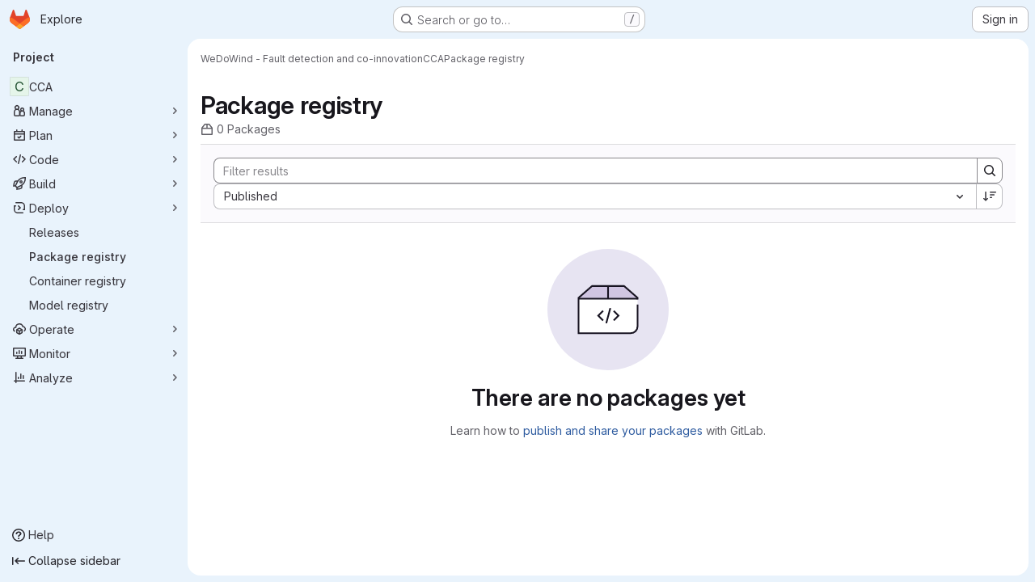

--- FILE ---
content_type: text/javascript; charset=utf-8
request_url: https://gitlab.ost.ch/assets/webpack/commons-pages.groups.dependency_proxies-pages.groups.harbor.repositories-pages.groups.infrastructure-7ec965c5.6daffe20.chunk.js
body_size: 6330
content:
(this.webpackJsonp=this.webpackJsonp||[]).push([["commons-pages.groups.dependency_proxies-pages.groups.harbor.repositories-pages.groups.infrastructure-7ec965c5"],{"/ev+":function(e){e.exports=JSON.parse('{"iconCount":113,"spriteSize":226730,"icons":[{"name":"add-user-sm","svg_size":72},{"name":"catalog-sm","svg_size":72},{"name":"chart-bar-sm","svg_size":72},{"name":"chat-sm","svg_size":72},{"name":"cloud-check-sm","svg_size":72},{"name":"cloud-tanuki-sm","svg_size":72},{"name":"cloud-user-sm","svg_size":72},{"name":"commit-sm","svg_size":72},{"name":"devops-sm","svg_size":72},{"name":"empty-todos-all-done-md","svg_size":144},{"name":"empty-todos-md","svg_size":144},{"name":"merge-requests-sm","svg_size":72},{"name":"milestone-sm","svg_size":72},{"name":"package-sm","svg_size":72},{"name":"pipeline-sm","svg_size":72},{"name":"project-create-from-template-sm","svg_size":72},{"name":"project-create-new-sm","svg_size":72},{"name":"project-import-sm","svg_size":72},{"name":"purchase-success-md","svg_size":144},{"name":"rocket-launch-md","svg_size":144},{"name":"scan-alert-sm","svg_size":72},{"name":"schedule-md","svg_size":144},{"name":"search-sm","svg_size":72},{"name":"secure-sm","svg_size":72},{"name":"service-desk-sm","svg_size":72},{"name":"subgroup-create-new-sm","svg_size":72},{"name":"success-sm","svg_size":72},{"name":"tanuki-ai-md","svg_size":144},{"name":"tanuki-ai-sm","svg_size":72},{"name":"train-sm","svg_size":72},{"name":"variables-sm","svg_size":72},{"name":"wiki-sm","svg_size":72},{"name":"empty-access-md","svg_size":144},{"name":"empty-access-token-md","svg_size":144},{"name":"empty-activity-md","svg_size":144},{"name":"empty-admin-apps-md","svg_size":144},{"name":"empty-ai-catalog-md","svg_size":144},{"name":"empty-catalog-md","svg_size":144},{"name":"empty-chart-md","svg_size":144},{"name":"empty-cloud-md","svg_size":144},{"name":"empty-commit-md","svg_size":144},{"name":"empty-dashboard-md","svg_size":144},{"name":"empty-devops-md","svg_size":144},{"name":"empty-embed-panel-md","svg_size":144},{"name":"empty-environment-md","svg_size":144},{"name":"empty-epic-add-md","svg_size":144},{"name":"empty-epic-md","svg_size":144},{"name":"empty-feature-flag-md","svg_size":144},{"name":"empty-friends-md","svg_size":144},{"name":"empty-geo-md","svg_size":144},{"name":"empty-groups-md","svg_size":144},{"name":"empty-issues-add-md","svg_size":144},{"name":"empty-issues-md","svg_size":144},{"name":"empty-job-canceled-md","svg_size":144},{"name":"empty-job-failed-md","svg_size":144},{"name":"empty-job-manual-md","svg_size":144},{"name":"empty-job-not-triggered-md","svg_size":144},{"name":"empty-job-pending-md","svg_size":144},{"name":"empty-job-scheduled-md","svg_size":144},{"name":"empty-job-skipped-md","svg_size":144},{"name":"empty-key-md","svg_size":144},{"name":"empty-labels-add-md","svg_size":144},{"name":"empty-labels-md","svg_size":144},{"name":"empty-labels-starred-md","svg_size":144},{"name":"empty-merge-requests-md","svg_size":144},{"name":"empty-milestone-md","svg_size":144},{"name":"empty-organizations-add-md","svg_size":144},{"name":"empty-organizations-md","svg_size":144},{"name":"empty-package-md","svg_size":144},{"name":"empty-piechart-md","svg_size":144},{"name":"empty-pipeline-md","svg_size":144},{"name":"empty-private-md","svg_size":144},{"name":"empty-projects-deleted-md","svg_size":144},{"name":"empty-projects-md","svg_size":144},{"name":"empty-projects-starred-md","svg_size":144},{"name":"empty-radar-md","svg_size":144},{"name":"empty-scan-alert-md","svg_size":144},{"name":"empty-schedule-md","svg_size":144},{"name":"empty-search-md","svg_size":144},{"name":"empty-secrets-md","svg_size":144},{"name":"empty-secure-add-md","svg_size":144},{"name":"empty-secure-md","svg_size":144},{"name":"empty-service-desk-md","svg_size":144},{"name":"empty-snippets-md","svg_size":144},{"name":"empty-subgroup-add-md","svg_size":144},{"name":"empty-subgroup-md","svg_size":144},{"name":"empty-train-md","svg_size":144},{"name":"empty-user-alert-md","svg_size":144},{"name":"empty-user-md","svg_size":144},{"name":"empty-user-settings-md","svg_size":144},{"name":"empty-variables-md","svg_size":144},{"name":"empty-wiki-md","svg_size":144},{"name":"empty-workspaces-md","svg_size":144},{"name":"error-403-lg","svg_size":288},{"name":"error-404-lg","svg_size":288},{"name":"error-409-lg","svg_size":288},{"name":"error-422-lg","svg_size":288},{"name":"error-429-lg","svg_size":288},{"name":"error-500-lg","svg_size":288},{"name":"error-502-lg","svg_size":288},{"name":"error-503-lg","svg_size":288},{"name":"status-alert-md","svg_size":144},{"name":"status-alert-sm","svg_size":72},{"name":"status-fail-md","svg_size":144},{"name":"status-fail-sm","svg_size":72},{"name":"status-new-md","svg_size":144},{"name":"status-new-sm","svg_size":72},{"name":"status-nothing-md","svg_size":144},{"name":"status-nothing-sm","svg_size":72},{"name":"status-settings-md","svg_size":144},{"name":"status-settings-sm","svg_size":72},{"name":"status-success-md","svg_size":144},{"name":"status-success-sm","svg_size":72}]}')},"/w+w":function(e,t,s){"use strict";var n={props:{heading:{type:String,required:!1,default:null},inlineActions:{type:Boolean,required:!1,default:!1}}},i=s("tBpV"),a=Object(i.a)(n,(function(){var e=this,t=e._self._c;return t("header",{staticClass:"gl-my-5 gl-flex gl-flex-wrap gl-items-center gl-justify-between gl-gap-y-3"},[t("div",{staticClass:"gl-flex gl-w-full gl-flex-wrap gl-justify-between gl-gap-x-5 gl-gap-y-3 @md/panel:gl-flex-nowrap"},[t("h1",{staticClass:"gl-heading-1 !gl-m-0",attrs:{"data-testid":"page-heading"}},[e._t("heading"),e._v(" "),e.$scopedSlots.heading?e._e():[e._v(e._s(e.heading))]],2),e._v(" "),e.$scopedSlots.actions?t("div",{staticClass:"page-heading-actions gl-flex gl-shrink-0 gl-flex-wrap gl-items-center gl-gap-3 @md/panel:gl-mt-1 @lg/panel:gl-mt-2",class:{"gl-w-full @sm/panel:gl-w-auto":!e.inlineActions,"gl-w-auto":e.inlineActions},attrs:{"data-testid":"page-heading-actions"}},[e._t("actions")],2):e._e()]),e._v(" "),e.$scopedSlots.description?t("div",{staticClass:"gl-w-full gl-text-subtle",attrs:{"data-testid":"page-heading-description"}},[e._t("description")],2):e._e()])}),[],!1,null,null,null);t.a=a.exports},"2TqH":function(e,t,s){"use strict";var n=s("3CjL"),i=s.n(n),a=s("o4PY"),r=s.n(a),l=s("mpVB"),o=s("RK7s"),d=s("q3oM"),u=s("b1NL"),m=s("KOQf"),c=s("AxB5"),g=s("nuJP"),p=s("O/A7");const v="."+m.a;var f={name:"GlDisclosureDropdown",events:{GL_DROPDOWN_SHOWN:o.i,GL_DROPDOWN_HIDDEN:o.h,GL_DROPDOWN_BEFORE_CLOSE:o.e,GL_DROPDOWN_FOCUS_CONTENT:o.g},components:{GlBaseDropdown:u.a,GlDisclosureDropdownItem:c.a,GlDisclosureDropdownGroup:g.a},props:{items:{type:Array,required:!1,default:function(){return[]},validator:p.d},toggleText:{type:String,required:!1,default:""},textSrOnly:{type:Boolean,required:!1,default:!1},category:{type:String,required:!1,default:d.p.primary,validator:function(e){return e in d.p}},variant:{type:String,required:!1,default:d.z.default,validator:function(e){return e in d.z}},size:{type:String,required:!1,default:"medium",validator:function(e){return e in d.q}},icon:{type:String,required:!1,default:""},disabled:{type:Boolean,required:!1,default:!1},loading:{type:Boolean,required:!1,default:!1},toggleId:{type:String,required:!1,default:function(){return r()("dropdown-toggle-btn-")}},toggleClass:{type:[String,Array,Object],required:!1,default:null},noCaret:{type:Boolean,required:!1,default:!1},placement:{type:String,required:!1,default:"bottom-start",validator:function(e){return Object.keys(d.y).includes(e)}},toggleAriaLabelledBy:{type:String,required:!1,default:null},listAriaLabelledBy:{type:String,required:!1,default:null},block:{type:Boolean,required:!1,default:!1},dropdownOffset:{type:[Number,Object],required:!1,default:void 0},fluidWidth:{type:Boolean,required:!1,default:!1},autoClose:{type:Boolean,required:!1,default:!0},positioningStrategy:{type:String,required:!1,default:o.l,validator:function(e){return[o.l,o.m].includes(e)}},startOpened:{type:Boolean,required:!1,default:!1}},data:()=>({disclosureId:r()("disclosure-"),nextFocusedItemIndex:null}),computed:{disclosureTag(){var e;return null!==(e=this.items)&&void 0!==e&&e.length||Object(p.a)(this.$scopedSlots.default||this.$slots.default)?"ul":"div"},hasCustomToggle(){return Boolean(this.$scopedSlots.toggle)}},mounted(){this.startOpened&&this.open()},methods:{open(){this.$refs.baseDropdown.open()},close(){this.$refs.baseDropdown.close()},onShow(){this.$emit(o.i)},onBeforeClose(e){this.$emit(o.e,e)},onHide(){this.$emit(o.h),this.nextFocusedItemIndex=null},onKeydown(e){const{code:t}=e,s=this.getFocusableListItemElements();if(s.length<1)return;let n=!0;t===o.j?this.focusItem(0,s):t===o.c?this.focusItem(s.length-1,s):t===o.b?this.focusNextItem(e,s,-1):t===o.a?this.focusNextItem(e,s,1):t===o.d||t===o.n?this.handleAutoClose(e):n=!1,n&&Object(l.k)(e)},getFocusableListItemElements(){var e;const t=null===(e=this.$refs.content)||void 0===e?void 0:e.querySelectorAll(v);return Object(l.c)(Array.from(t||[]))},focusNextItem(e,t,s){const{target:n}=e,a=t.indexOf(n),r=i()(a+s,0,t.length-1);this.focusItem(r,t)},focusItem(e,t){var s;this.nextFocusedItemIndex=e,null===(s=t[e])||void 0===s||s.focus()},closeAndFocus(){this.$refs.baseDropdown.closeAndFocus()},handleAction(e){var t=this;window.requestAnimationFrame((function(){t.$emit("action",e)}))},handleAutoClose(e){var t,s;this.autoClose&&e.target.closest(v)&&null!==(t=(s=this.$refs.baseDropdown).containsElement)&&void 0!==t&&t.call(s,e.target)&&this.closeAndFocus()},uniqueItemId:()=>r()("disclosure-item-"),isItem:p.c},GL_DROPDOWN_CONTENTS_CLASS:o.f},_=s("tBpV"),y=Object(_.a)(f,(function(){var e=this,t=e._self._c;return t("gl-base-dropdown",{ref:"baseDropdown",staticClass:"gl-disclosure-dropdown",attrs:{"aria-labelledby":e.toggleAriaLabelledBy,"arrow-element":e.$refs.disclosureArrow,"toggle-id":e.toggleId,"toggle-text":e.toggleText,"toggle-class":e.toggleClass,"text-sr-only":e.textSrOnly,category:e.category,variant:e.variant,size:e.size,icon:e.icon,disabled:e.disabled,loading:e.loading,"no-caret":e.noCaret,placement:e.placement,block:e.block,offset:e.dropdownOffset,"fluid-width":e.fluidWidth,"positioning-strategy":e.positioningStrategy},on:e._d({},[e.$options.events.GL_DROPDOWN_SHOWN,e.onShow,e.$options.events.GL_DROPDOWN_HIDDEN,e.onHide,e.$options.events.GL_DROPDOWN_BEFORE_CLOSE,e.onBeforeClose,e.$options.events.GL_DROPDOWN_FOCUS_CONTENT,e.onKeydown]),scopedSlots:e._u([e.hasCustomToggle?{key:"toggle",fn:function(){return[e._t("toggle")]},proxy:!0}:null],null,!0)},[e._v(" "),e._t("header"),e._v(" "),t(e.disclosureTag,{ref:"content",tag:"component",class:e.$options.GL_DROPDOWN_CONTENTS_CLASS,attrs:{id:e.disclosureId,"aria-labelledby":e.listAriaLabelledBy||e.toggleId,"data-testid":"disclosure-content",tabindex:"-1"},on:{keydown:e.onKeydown,click:e.handleAutoClose}},[e._t("default",(function(){return[e._l(e.items,(function(s,n){return[e.isItem(s)?[t("gl-disclosure-dropdown-item",{key:e.uniqueItemId(),attrs:{item:s},on:{action:e.handleAction},scopedSlots:e._u(["list-item"in e.$scopedSlots?{key:"list-item",fn:function(){return[e._t("list-item",null,{item:s})]},proxy:!0}:null],null,!0)})]:[t("gl-disclosure-dropdown-group",{key:s.name,attrs:{bordered:0!==n,group:s},on:{action:e.handleAction},scopedSlots:e._u([e.$scopedSlots["group-label"]?{key:"group-label",fn:function(){return[e._t("group-label",null,{group:s})]},proxy:!0}:null,e.$scopedSlots["list-item"]?{key:"default",fn:function(){return e._l(s.items,(function(s){return t("gl-disclosure-dropdown-item",{key:e.uniqueItemId(),attrs:{item:s},on:{action:e.handleAction},scopedSlots:e._u([{key:"list-item",fn:function(){return[e._t("list-item",null,{item:s})]},proxy:!0}],null,!0)})}))},proxy:!0}:null],null,!0)})]]}))]}))],2),e._v(" "),e._t("footer")],2)}),[],!1,null,null,null);t.a=y.exports},"6R0y":function(e,t,s){"use strict";s.d(t,"c",(function(){return n})),s.d(t,"b",(function(){return i})),s.d(t,"a",(function(){return a}));const n="GlDisclosureDropdownItem",i="GlDisclosureDropdownGroup",a={top:"top",bottom:"bottom"}},AxB5:function(e,t,s){"use strict";var n=s("KOQf").b,i=s("tBpV"),a=Object(i.a)(n,(function(){var e=this,t=e._self._c;return t("li",e._g({class:e.classes,attrs:{tabindex:e.listIndex,"data-testid":"disclosure-dropdown-item"}},e.wrapperListeners),[e._t("default",(function(){return[t(e.itemComponent.is,e._g(e._b({ref:"item",tag:"component",staticClass:"gl-new-dropdown-item-content",attrs:{tabindex:e.componentIndex}},"component",e.itemComponent.attrs,!1),e.itemComponent.listeners),[t("span",{staticClass:"gl-new-dropdown-item-text-wrapper"},[e._t("list-item",(function(){return[e._v("\n          "+e._s(e.item.text)+"\n        ")]}))],2)])]}))],2)}),[],!1,null,null,null);t.a=a.exports},KOQf:function(e,t,s){"use strict";s.d(t,"a",(function(){return d}));var n=s("Jx7q"),i=s("RK7s"),a=s("mpVB"),r=s("q3oM"),l=s("O/A7"),o=s("6R0y");const d="gl-new-dropdown-item";t.b={name:o.c,ITEM_CLASS:d,components:{GlLink:n.a},props:{item:{type:Object,required:!1,default:null,validator:l.c},variant:{type:String,default:null,validator:e=>void 0!==r.x[e],required:!1}},computed:{isLink(){var e,t;return"string"==typeof(null===(e=this.item)||void 0===e?void 0:e.href)||void 0!==(null===(t=this.item)||void 0===t?void 0:t.to)},isCustomContent(){return Boolean(this.$scopedSlots.default)},itemComponent(){var e=this;const{item:t}=this;return this.isLink?{is:n.a,attrs:{href:t.href,to:t.to,variant:"unstyled",...t.extraAttrs},listeners:{click:this.action}}:{is:"button",attrs:{...null==t?void 0:t.extraAttrs,type:"button"},listeners:{click:function(){var s;null==t||null===(s=t.action)||void 0===s||s.call(void 0,t),e.action()}}}},listIndex(){var e;return null!==(e=this.item)&&void 0!==e&&null!==(e=e.extraAttrs)&&void 0!==e&&e.disabled?null:0},componentIndex(){var e;return null!==(e=this.item)&&void 0!==e&&null!==(e=e.extraAttrs)&&void 0!==e&&e.disabled?null:-1},itemVariant(){var e;return this.variant||(null===(e=this.item)||void 0===e?void 0:e.variant)},classes(){var e,t;return[this.$options.ITEM_CLASS,null!==(e=null===(t=this.item)||void 0===t?void 0:t.wrapperClass)&&void 0!==e?e:"",this.itemVariant&&"default"!==this.itemVariant?"gl-new-dropdown-item-"+this.itemVariant:""]},wrapperListeners(){const e={keydown:this.onKeydown};return this.isCustomContent&&(e.click=this.action),e}},methods:{onKeydown(e){const{code:t}=e;if(t===i.d||t===i.n)if(this.isCustomContent)this.action();else{Object(a.k)(e);const t=new MouseEvent("click",{bubbles:!0,cancelable:!0});var s;if(this.isLink)this.$refs.item.$el.dispatchEvent(t);else null===(s=this.$refs.item)||void 0===s||s.dispatchEvent(t)}},action(){this.$emit("action",this.item)}}}},"O/A7":function(e,t,s){"use strict";s.d(t,"d",(function(){return m})),s.d(t,"c",(function(){return d})),s.d(t,"b",(function(){return u})),s.d(t,"a",(function(){return p}));s("LdIe"),s("z6RN"),s("PTOk"),s("UezY"),s("hG7+"),s("B++/"),s("47t/");var n=s("ewH8"),i=s("KFC0"),a=s.n(i),r=s("lx39"),l=s.n(r),o=s("6R0y");const d=function(e){return Boolean(e)&&function(e){var t;return(null==e||null===(t=e.text)||void 0===t?void 0:t.length)>0&&!Array.isArray(null==e?void 0:e.items)}(e)},u=function(e){return Boolean(e)&&Array.isArray(e.items)&&Boolean(e.items.length)&&e.items.every(d)},m=function(e){return e.every(d)||e.every(u)},c=function(e){const t=e();if(!Array.isArray(t))return!1;const s=t.filter((function(e){return e.tag}));return s.length&&s.every((function(e){return function(e){var t,s;return Boolean(e)&&(s=(null===(t=e.componentOptions)||void 0===t?void 0:t.tag)||e.tag,["gl-disclosure-dropdown-group","gl-disclosure-dropdown-item","li"].includes(s))}(e)}))},g=function(e){const t=e(),s=t.find((function(e){return Array.isArray(e.children)&&e.children.length}));return(s?s.children:t).filter((function(e){return!l()(e.text)||e.text.trim().length>0})).every((function(e){return function(e){var t;return[o.c,o.b].includes(null===(t=e.type)||void 0===t?void 0:t.name)||"li"===e.type}(e)}))},p=function(e){return!!a()(e)&&(n.default.version.startsWith("3")?g(e):c(e))}},"bu9/":function(e,t,s){"use strict";t.a=gon&&gon.illustrations_path},fI8y:function(e,t,s){"use strict";s("aFm2"),s("z6RN"),s("R9qC"),s("B++/"),s("47t/");var n=s("bu9/"),i=s("/ev+"),a=s("mpVB");const r=i.icons;var l={name:"GlIllustration",props:{name:{type:String,required:!0,validator:function(e){return!!r.some((function(t){return t.name===e}))||(Object(a.i)(`Illustration '${e}' is not a known illustration of @gitlab/svgs`,{name:"GlIllustration"}),!1)}}},computed:{spriteHref(){return`${n.a}#${this.name}`},illustrationSize(){var e=this;return r.find((function(t){return t.name===e.name})).svg_size}}},o=s("tBpV"),d=Object(o.a)(l,(function(){var e=this._self._c;return e("svg",this._g({key:this.spriteHref,attrs:{"data-testid":this.name+"-illustration",role:"presentation",width:this.illustrationSize,height:this.illustrationSize}},this.$listeners),[e("use",{attrs:{href:this.spriteHref}})])}),[],!1,null,null,null);t.a=d.exports},l85A:function(e,t,s){"use strict";var n=s("CbCZ"),i=s("fI8y"),a={name:"GlEmptyState",components:{GlButton:n.a,GlIllustration:i.a},props:{title:{type:String,required:!1,default:null},headerLevel:{type:Number,required:!1,default:2,validator:e=>e>0&&e<=6},illustrationName:{type:String,required:!1,default:null},svgPath:{type:String,required:!1,default:null},svgHeight:{type:Number,required:!1,default:144},description:{type:String,required:!1,default:null},primaryButtonLink:{type:String,required:!1,default:null},primaryButtonText:{type:String,required:!1,default:null},secondaryButtonLink:{type:String,required:!1,default:null},secondaryButtonText:{type:String,required:!1,default:null},compact:{type:Boolean,required:!1,default:!1},invertInDarkMode:{type:Boolean,required:!1,default:!0},contentClass:{type:[Array,String,Object],required:!1,default:function(){return[]}}},computed:{headerComponent(){return"h"+this.headerLevel},height(){return this.shouldPreventImageReflow?this.svgHeight:null},shouldPreventImageReflow(){return Boolean(this.svgHeight)&&!this.illustrationName},shouldRenderPrimaryButton(){return Boolean(this.primaryButtonLink&&this.primaryButtonText)},shouldRenderSecondaryButton(){return Boolean(this.secondaryButtonLink&&this.secondaryButtonText)},contentClasses(){return[this.compact?"gl-grow gl-basis-0 gl-px-4":"gl-m-auto gl-p-5",this.contentClass]}}},r=s("tBpV"),l=Object(r.a)(a,(function(){var e=this,t=e._self._c;return t("section",{staticClass:"gl-flex",class:{"gl-empty-state gl-flex-col gl-text-center":!e.compact,"gl-flex-row":e.compact}},[t("div",{class:{"gl-hidden gl-px-4 @sm:gl-block":e.compact,"gl-max-w-full":!e.compact}},[e.illustrationName?t("gl-illustration",{attrs:{name:e.illustrationName}}):e.svgPath?t("img",{staticClass:"gl-max-w-full",class:{"gl-dark-invert-keep-hue":e.invertInDarkMode},attrs:{src:e.svgPath,alt:"",height:e.height}}):e._e()],1),e._v(" "),t("div",{staticClass:"gl-empty-state-content gl-mx-auto gl-my-0",class:e.contentClasses,attrs:{"data-testid":"gl-empty-state-content"}},[e._t("title",(function(){return[t(e.headerComponent,{tag:"component",staticClass:"gl-mb-0 gl-mt-0 gl-text-size-h-display gl-leading-36",class:e.compact?"h5":"h4"},[e._v("\n        "+e._s(e.title)+"\n      ")])]})),e._v(" "),e.description||e.$scopedSlots.description?t("p",{ref:"description",staticClass:"gl-mb-0 gl-mt-4 gl-text-subtle"},[e._t("description",(function(){return[e._v("\n        "+e._s(e.description)+"\n      ")]}))],2):e._e(),e._v(" "),t("div",{staticClass:"gl-mt-5 gl-flex gl-flex-wrap",class:{"gl-justify-center":!e.compact}},[e._t("actions",(function(){return[e.shouldRenderPrimaryButton?t("gl-button",{staticClass:"gl-mb-3",class:e.compact?"gl-mr-3":"gl-mx-2",attrs:{variant:"confirm",href:e.primaryButtonLink}},[e._v(e._s(e.primaryButtonText))]):e._e(),e._v(" "),e.shouldRenderSecondaryButton?t("gl-button",{staticClass:"gl-mb-3 gl-mr-3",class:{"!gl-mx-2":!e.compact},attrs:{href:e.secondaryButtonLink}},[e._v(e._s(e.secondaryButtonText)+"\n        ")]):e._e()]}))],2)],2)])}),[],!1,null,null,null);t.a=l.exports},nuJP:function(e,t,s){"use strict";s("eJ0a");var n=s("o4PY"),i=s.n(n),a=s("AxB5"),r=s("O/A7"),l=s("6R0y");const o={[l.a.top]:"gl-border-t gl-border-t-dropdown-divider gl-pt-2 gl-mt-2",[l.a.bottom]:"gl-border-b gl-border-b-dropdown-divider gl-pb-2 gl-mb-2"};var d={name:l.b,components:{GlDisclosureDropdownItem:a.a},props:{group:{type:Object,required:!1,default:null,validator:r.b},bordered:{type:Boolean,required:!1,default:!1},borderPosition:{type:String,required:!1,default:l.a.top,validator:function(e){return Object.keys(l.a).includes(e)}}},computed:{borderClass(){return this.bordered?o[this.borderPosition]:null},showHeader(){var e;return this.$scopedSlots["group-label"]||(null===(e=this.group)||void 0===e?void 0:e.name)},groupLabeledBy(){return this.showHeader?this.nameId:null}},created(){this.nameId=i()("gl-disclosure-dropdown-group-")},methods:{handleAction(e){this.$emit("action",e)},uniqueItemId:()=>i()("disclosure-item-")}},u=s("tBpV"),m=Object(u.a)(d,(function(){var e=this,t=e._self._c;return t("li",{class:e.borderClass},[e.showHeader?t("div",{staticClass:"gl-py-2 gl-pl-4 gl-text-sm gl-font-bold gl-text-strong",attrs:{id:e.nameId}},[e._t("group-label",(function(){return[e._v(e._s(e.group.name))]}))],2):e._e(),e._v(" "),t("ul",{staticClass:"gl-mb-0 gl-list-none gl-pl-0",attrs:{"aria-labelledby":e.groupLabeledBy}},[e._t("default",(function(){return e._l(e.group.items,(function(s){return t("gl-disclosure-dropdown-item",{key:e.uniqueItemId(),attrs:{item:s},on:{action:e.handleAction},scopedSlots:e._u([{key:"list-item",fn:function(){return[e._t("list-item",null,{item:s})]},proxy:!0}],null,!0)})}))}))],2)])}),[],!1,null,null,null);t.a=m.exports},vN1d:function(e,t,s){"use strict";var n=s("VNnR"),i=s.n(n),a=(s("UezY"),s("z6RN"),s("hG7+"),s("HTBS")),r=s("dIEn"),l=s("Jx7q"),o=s("Q5rj"),d=s("/w+w"),u=s("5c3i"),m={name:"TitleArea",components:{GlAvatar:a.a,GlSprintf:r.a,GlLink:l.a,GlSkeletonLoader:o.a,PageHeading:d.a},props:{avatar:{type:String,default:null,required:!1},title:{type:String,default:null,required:!1},infoMessages:{type:Array,default:function(){return[]},required:!1},inlineActions:{type:Boolean,default:!0,required:!1},metadataLoading:{type:Boolean,required:!1,default:!1}},data:()=>({metadataSlots:[]}),created(){this.recalculateMetadataSlots()},updated(){this.recalculateMetadataSlots()},methods:{recalculateMetadataSlots(){const e=Object.keys(this.$scopedSlots).filter((function(e){return e.startsWith("metadata-")}));i()(e,this.metadataSlots)||(this.metadataSlots=e)}},AVATAR_SHAPE_OPTION_RECT:u.b},c=s("tBpV"),g=Object(c.a)(m,(function(){var e=this,t=e._self._c;return t("div",{staticClass:"gl-flex gl-flex-col"},[t("page-heading",{attrs:{"inline-actions":e.inlineActions},scopedSlots:e._u([{key:"heading",fn:function(){return[e._t("title",(function(){return[t("span",{staticClass:"gl-wrap-anywhere"},[e._v(e._s(e.title))]),e._v(" "),e.avatar?t("gl-avatar",{attrs:{src:e.avatar,shape:e.$options.AVATAR_SHAPE_OPTION_RECT}}):e._e()]}))]},proxy:!0},{key:"description",fn:function(){return[e._t("sub-header"),e._v(" "),e.metadataSlots.length>0?t("div",{staticClass:"gl-flex gl-flex-wrap gl-items-center"},[e.metadataLoading?[t("div",{staticClass:"gl-w-full"},[t("gl-skeleton-loader",{attrs:{width:960,height:16,"preserve-aspect-ratio":"xMinYMax meet"}},[t("circle",{attrs:{cx:"6",cy:"8",r:"6"}}),e._v(" "),t("rect",{attrs:{x:"16",y:"4",width:"200",height:"8",rx:"4"}})])],1)]:e._l(e.metadataSlots,(function(s,n){return t("div",{key:n,staticClass:"gl-mr-5 gl-flex gl-flex-wrap gl-items-center"},[e._t(s)],2)}))],2):e._e()]},proxy:!0},{key:"actions",fn:function(){return[e._t("right-actions")]},proxy:!0}],null,!0)}),e._v(" "),e.infoMessages.length?t("p",e._l(e.infoMessages,(function(s,n){return t("span",{key:n,staticClass:"gl-mr-2",attrs:{"data-testid":"info-message"}},[t("gl-sprintf",{attrs:{message:s.text},scopedSlots:e._u([{key:"docLink",fn:function({content:n}){return[t("gl-link",{attrs:{href:s.link,target:"_blank"}},[e._v(e._s(n))])]}}],null,!0)})],1)})),0):e._e(),e._v(" "),e._t("default")],2)}),[],!1,null,null,null);t.a=g.exports}}]);
//# sourceMappingURL=commons-pages.groups.dependency_proxies-pages.groups.harbor.repositories-pages.groups.infrastructure-7ec965c5.6daffe20.chunk.js.map